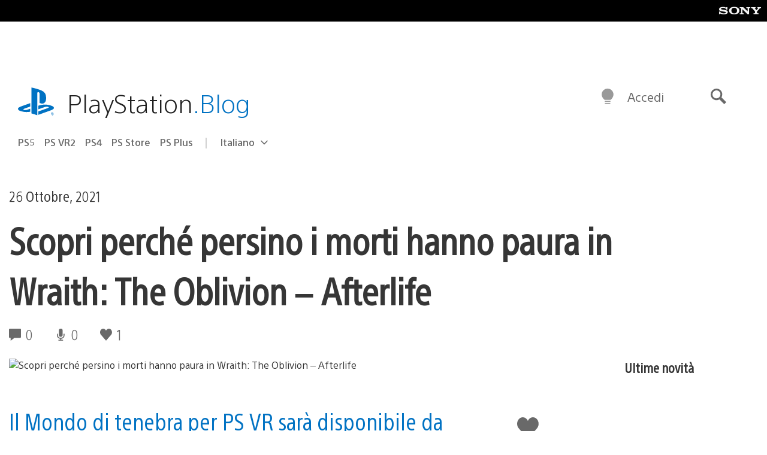

--- FILE ---
content_type: application/x-javascript;charset=utf-8
request_url: https://smetrics.aem.playstation.com/id?d_visid_ver=5.5.0&d_fieldgroup=A&mcorgid=BD260C0F53C9733E0A490D45%40AdobeOrg&mid=71637986649584016552934945447694708113&ts=1769811973636
body_size: -40
content:
{"mid":"71637986649584016552934945447694708113"}